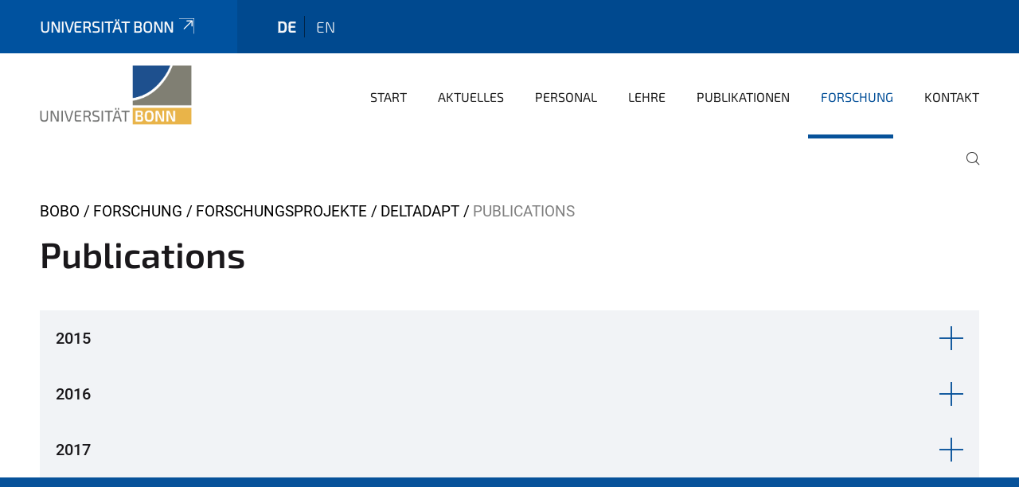

--- FILE ---
content_type: text/html;charset=utf-8
request_url: https://www.boden.uni-bonn.de/bodenkunde/de/forschung/forschungsprojekte/deltadapt/publications
body_size: 5619
content:
<!DOCTYPE html>
<html xmlns="http://www.w3.org/1999/xhtml" lang="de" xml:lang="de">
<head><meta http-equiv="Content-Type" content="text/html; charset=UTF-8" /><link data-head-resource="1" rel="stylesheet" href="/++theme++barceloneta/css/barceloneta.min.css" /><link data-head-resource="1" rel="stylesheet" type="text/css" href="/++theme++unibonn.theme/css/style.css?tag=10-12-2025_10-44-11" /><link rel="canonical" href="https://www.boden.uni-bonn.de/bodenkunde/de/forschung/forschungsprojekte/deltadapt/publications" /><link rel="preload icon" type="image/vnd.microsoft.icon" href="https://www.boden.uni-bonn.de/bodenkunde/de/favicon.ico" /><link rel="mask-icon" href="https://www.boden.uni-bonn.de/bodenkunde/de/favicon.ico" /><link href="https://www.boden.uni-bonn.de/de/@@search" rel="search" title="Website durchsuchen" /><link data-bundle="easyform" href="https://www.boden.uni-bonn.de/++webresource++b6e63fde-4269-5984-a67a-480840700e9a/++resource++easyform.css" media="all" rel="stylesheet" type="text/css" /><link data-bundle="multilingual" href="https://www.boden.uni-bonn.de/++webresource++f30a16e6-dac4-5f5f-a036-b24364abdfc8/++resource++plone.app.multilingual.stylesheet/multilingual.css" media="all" rel="stylesheet" type="text/css" /><link data-bundle="plone-fullscreen" href="https://www.boden.uni-bonn.de/++webresource++ac83a459-aa2c-5a45-80a9-9d3e95ae0847/++plone++static/plone-fullscreen/fullscreen.css" media="all" rel="stylesheet" type="text/css" /><script async="True" data-bundle="plone-fullscreen" integrity="sha384-yAbXscL0aoE/0AkFhaGNz6d74lDy9Cz7PXfkWNqRnFm0/ewX0uoBBoyPBU5qW7Nr" src="https://www.boden.uni-bonn.de/++webresource++6aa4c841-faf5-51e8-8109-90bd97e7aa07/++plone++static/plone-fullscreen/fullscreen.js"></script><script data-bundle="plone" integrity="sha384-6Wh7fW8sei4bJMY3a6PIfr5jae6gj9dIadjpiDZBJsr9pJ5gW0bsg0IzoolcL3H0" src="https://www.boden.uni-bonn.de/++webresource++cff93eba-89cf-5661-8beb-464cc1d0cbc7/++plone++static/bundle-plone/bundle.min.js"></script><script data-head-resource="1" src="/++theme++unibonn.theme/js/libs.js?tag=10-12-2025_10-44-21"></script><script data-head-resource="1" src="/++theme++unibonn.theme/js/script.js?tag=10-12-2025_10-44-21"></script>
  <meta charset="utf-8"><meta charset="utf-8" /><meta name="twitter:card" content="summary" /><meta property="og:site_name" content="Bodenwissenschaften" /><meta property="og:title" content="Publications" /><meta property="og:type" content="website" /><meta property="og:description" content="" /><meta property="og:url" content="https://www.boden.uni-bonn.de/bodenkunde/de/forschung/forschungsprojekte/deltadapt/publications" /><meta property="og:image" content="https://www.boden.uni-bonn.de/bodenkunde/++resource++plone-logo.svg" /><meta property="og:image:type" content="image/svg+xml" /><meta name="viewport" content="width=device-width, initial-scale=1.0" /><meta name="generator" content="Plone - https://plone.org/" /></meta>
  <meta http-equiv="X-UA-Compatible" content="IE=edge"><meta charset="utf-8" /><meta name="twitter:card" content="summary" /><meta property="og:site_name" content="Bodenwissenschaften" /><meta property="og:title" content="Publications" /><meta property="og:type" content="website" /><meta property="og:description" content="" /><meta property="og:url" content="https://www.boden.uni-bonn.de/bodenkunde/de/forschung/forschungsprojekte/deltadapt/publications" /><meta property="og:image" content="https://www.boden.uni-bonn.de/bodenkunde/++resource++plone-logo.svg" /><meta property="og:image:type" content="image/svg+xml" /><meta name="viewport" content="width=device-width, initial-scale=1.0" /><meta name="generator" content="Plone - https://plone.org/" /></meta>
  <meta name="viewport" content="width=device-width, initial-scale=1"><meta charset="utf-8" /><meta name="twitter:card" content="summary" /><meta property="og:site_name" content="Bodenwissenschaften" /><meta property="og:title" content="Publications" /><meta property="og:type" content="website" /><meta property="og:description" content="" /><meta property="og:url" content="https://www.boden.uni-bonn.de/bodenkunde/de/forschung/forschungsprojekte/deltadapt/publications" /><meta property="og:image" content="https://www.boden.uni-bonn.de/bodenkunde/++resource++plone-logo.svg" /><meta property="og:image:type" content="image/svg+xml" /><meta name="viewport" content="width=device-width, initial-scale=1.0" /><meta name="generator" content="Plone - https://plone.org/" /></meta>
  <title>Publications — Deutsch</title>
</head>
<body id="visual-portal-wrapper" class="col-content frontend icons-on navigation-theme-navigation_default portaltype-tilepage section-forschung site-de subsection-forschungsprojekte subsection-forschungsprojekte-deltadapt subsection-forschungsprojekte-deltadapt-publications template-view thumbs-on tilepagefooter-enabled userrole-anonymous viewpermission-view view-mode is-tilepage is-default-page" dir="ltr" data-base-url="https://www.boden.uni-bonn.de/bodenkunde/de/forschung/forschungsprojekte/deltadapt/publications" data-view-url="https://www.boden.uni-bonn.de/bodenkunde/de/forschung/forschungsprojekte/deltadapt/publications" data-portal-url="https://www.boden.uni-bonn.de" data-i18ncatalogurl="https://www.boden.uni-bonn.de/plonejsi18n" data-lazy_loading_image_scales="[{&quot;id&quot;: &quot;large&quot;, &quot;value&quot;: 768}, {&quot;id&quot;: &quot;preview&quot;, &quot;value&quot;: 400}, {&quot;id&quot;: &quot;mini&quot;, &quot;value&quot;: 200}, {&quot;id&quot;: &quot;thumb&quot;, &quot;value&quot;: 128}, {&quot;id&quot;: &quot;tile&quot;, &quot;value&quot;: 64}, {&quot;id&quot;: &quot;icon&quot;, &quot;value&quot;: 32}, {&quot;id&quot;: &quot;listing&quot;, &quot;value&quot;: 16}]" data-pat-pickadate="{&quot;date&quot;: {&quot;selectYears&quot;: 200}, &quot;time&quot;: {&quot;interval&quot;: 5 } }" data-pat-plone-modal="{&quot;actionOptions&quot;: {&quot;displayInModal&quot;: false}}"><div class="outer-wrapper">
    <div class="inner-wrapper">

      <div id="fontfamilies">
  <style>@font-face{font-family:'testfont';src: url('https://www.boden.uni-bonn.de/font-families/default-fonts/view/++widget++form.widgets.file_eot/@@download');src: url('https://www.boden.uni-bonn.de/font-families/default-fonts/view/++widget++form.widgets.file_eot/@@download') format('embedded-opentype'),url('https://www.boden.uni-bonn.de/font-families/default-fonts/view/++widget++form.widgets.file_svg/@@download') format('svg'),url('https://www.boden.uni-bonn.de/font-families/default-fonts/view/++widget++form.widgets.file_woff/@@download') format('woff'),url('https://www.boden.uni-bonn.de/font-families/default-fonts/view/++widget++form.widgets.file_ttf/@@download') format('truetype');font-weight:normal;font-style:normal;}.testfont-icon-home:before{content:"\e902";font-family:testfont}.testfont-icon-pencil:before{content:"\e905";font-family:testfont}.testfont-icon-music:before{content:"\e911";font-family:testfont}.testfont-icon-bell:before{content:"\e951";font-family:testfont}
@font-face{font-family:'uni-bonn';src: url('https://www.boden.uni-bonn.de/font-families/unibonn-fonts/view/++widget++form.widgets.file_eot/@@download');src: url('https://www.boden.uni-bonn.de/font-families/unibonn-fonts/view/++widget++form.widgets.file_eot/@@download') format('embedded-opentype'),url('https://www.boden.uni-bonn.de/font-families/unibonn-fonts/view/++widget++form.widgets.file_svg/@@download') format('svg'),url('https://www.boden.uni-bonn.de/font-families/unibonn-fonts/view/++widget++form.widgets.file_woff/@@download') format('woff'),url('https://www.boden.uni-bonn.de/font-families/unibonn-fonts/view/++widget++form.widgets.file_ttf/@@download') format('truetype');font-weight:normal;font-style:normal;}.uni-bonn-icon-arrow-down:before{content:"\e900";font-family:uni-bonn}.uni-bonn-icon-arrow-top:before{content:"\e901";font-family:uni-bonn}.uni-bonn-icon-close:before{content:"\e902";font-family:uni-bonn}.uni-bonn-icon-arrow-right:before{content:"\e903";font-family:uni-bonn}.uni-bonn-icon-arrow-left:before{content:"\e904";font-family:uni-bonn}.uni-bonn-icon-external:before{content:"\e905";font-family:uni-bonn}.uni-bonn-icon-search:before{content:"\e906";font-family:uni-bonn}.uni-bonn-icon-whatsapp-outline:before{content:"\e907";font-family:uni-bonn}.uni-bonn-icon-whatsapp:before{content:"\e908";font-family:uni-bonn}.uni-bonn-icon-youtube:before{content:"\e909";font-family:uni-bonn}.uni-bonn-icon-youtube-outline:before{content:"\e90a";font-family:uni-bonn}.uni-bonn-icon-instagram:before{content:"\e90b";font-family:uni-bonn}.uni-bonn-icon-instagram-outline:before{content:"\e90c";font-family:uni-bonn}.uni-bonn-icon-linkedin:before{content:"\e90d";font-family:uni-bonn}.uni-bonn-icon-linkedin-outline:before{content:"\e90e";font-family:uni-bonn}.uni-bonn-icon-xing:before{content:"\e90f";font-family:uni-bonn}.uni-bonn-icon-xing-outline:before{content:"\e910";font-family:uni-bonn}.uni-bonn-icon-twitter:before{content:"\e911";font-family:uni-bonn}.uni-bonn-icon-twitter-outline:before{content:"\e912";font-family:uni-bonn}.uni-bonn-icon-facebook:before{content:"\e913";font-family:uni-bonn}.uni-bonn-icon-facebook-outline:before{content:"\e914";font-family:uni-bonn}.uni-bonn-icon-navigation:before{content:"\e915";font-family:uni-bonn}.uni-bonn-icon-phone-book:before{content:"\e917";font-family:uni-bonn}.uni-bonn-icon-information:before{content:"\e918";font-family:uni-bonn}.uni-bonn-icon-checkbox:before{content:"\e919";font-family:uni-bonn}.uni-bonn-icon-filter-kachel:before{content:"\e91a";font-family:uni-bonn}.uni-bonn-icon-filter:before{content:"\e91b";font-family:uni-bonn}.uni-bonn-icon-filter-liste:before{content:"\e91c";font-family:uni-bonn}.uni-bonn-icon-delete:before{content:"\e91d";font-family:uni-bonn}.uni-bonn-icon-filter-liste-inaktiv:before{content:"\e91e";font-family:uni-bonn}.uni-bonn-icon-cheackbox-aktiv:before{content:"\e91f";font-family:uni-bonn}.uni-bonn-icon-filter-kachel-aktiv:before{content:"\e920";font-family:uni-bonn}.uni-bonn-icon-event:before{content:"\e921";font-family:uni-bonn}.uni-bonn-icon-video:before{content:"\e922";font-family:uni-bonn}.uni-bonn-icon-phone:before{content:"\e923";font-family:uni-bonn}.uni-bonn-icon-fax:before{content:"\e924";font-family:uni-bonn}.uni-bonn-icon-link:before{content:"\e925";font-family:uni-bonn}.uni-bonn-icon-download:before{content:"\e926";font-family:uni-bonn}.uni-bonn-icon-print:before{content:"\e927";font-family:uni-bonn}.uni-bonn-icon-x:before{content:"\e928";font-family:uni-bonn}.uni-bonn-icon-x-outline:before{content:"\e929";font-family:uni-bonn}.uni-bonn-icon-bluesky:before{content:"\e92a";font-family:uni-bonn}.uni-bonn-icon-bluesky-outline:before{content:"\e92b";font-family:uni-bonn}.uni-bonn-icon-location-2:before{content:"\e916";font-family:uni-bonn}.uni-bonn-icon-mastodon:before{content:"\e92c";font-family:uni-bonn}.uni-bonn-icon-mastodon-outline:before{content:"\e92d";font-family:uni-bonn}
@font-face{font-family:'Uni-Bonn-official';src: url('https://www.boden.uni-bonn.de/font-families/uni-bonn-official/view/++widget++form.widgets.file_eot/@@download');src: url('https://www.boden.uni-bonn.de/font-families/uni-bonn-official/view/++widget++form.widgets.file_eot/@@download') format('embedded-opentype'),url('https://www.boden.uni-bonn.de/font-families/uni-bonn-official/view/++widget++form.widgets.file_svg/@@download') format('svg'),url('https://www.boden.uni-bonn.de/font-families/uni-bonn-official/view/++widget++form.widgets.file_woff/@@download') format('woff'),url('https://www.boden.uni-bonn.de/font-families/uni-bonn-official/view/++widget++form.widgets.file_ttf/@@download') format('truetype');font-weight:normal;font-style:normal;}.Uni-Bonn-official-icon-fakten-zahlen:before{content:"\e900";font-family:Uni-Bonn-official}.Uni-Bonn-official-icon-forschung:before{content:"\e901";font-family:Uni-Bonn-official}.Uni-Bonn-official-icon-informationen:before{content:"\e902";font-family:Uni-Bonn-official}.Uni-Bonn-official-icon-orientierung:before{content:"\e903";font-family:Uni-Bonn-official}.Uni-Bonn-official-icon-transfer:before{content:"\e904";font-family:Uni-Bonn-official}.Uni-Bonn-official-icon-promotion:before{content:"\e905";font-family:Uni-Bonn-official}.Uni-Bonn-official-icon-hochschulsport:before{content:"\e906";font-family:Uni-Bonn-official}.Uni-Bonn-official-icon-it:before{content:"\e907";font-family:Uni-Bonn-official}.Uni-Bonn-official-icon-argelander:before{content:"\e908";font-family:Uni-Bonn-official}.Uni-Bonn-official-icon-diversity:before{content:"\e909";font-family:Uni-Bonn-official}.Uni-Bonn-official-icon-sprache:before{content:"\e90a";font-family:Uni-Bonn-official}.Uni-Bonn-official-icon-veranstaltung:before{content:"\e90b";font-family:Uni-Bonn-official}.Uni-Bonn-official-icon-studieren:before{content:"\e90c";font-family:Uni-Bonn-official}.Uni-Bonn-official-icon-ranking:before{content:"\e90d";font-family:Uni-Bonn-official}.Uni-Bonn-official-icon-beratung:before{content:"\e90e";font-family:Uni-Bonn-official}.Uni-Bonn-official-icon-foerderung:before{content:"\e90f";font-family:Uni-Bonn-official}.Uni-Bonn-official-icon-qualitaetssicherung:before{content:"\e910";font-family:Uni-Bonn-official}.Uni-Bonn-official-icon-lernplattform:before{content:"\e911";font-family:Uni-Bonn-official}.Uni-Bonn-official-icon-alumni:before{content:"\e912";font-family:Uni-Bonn-official}.Uni-Bonn-official-icon-postdocs:before{content:"\e913";font-family:Uni-Bonn-official}.Uni-Bonn-official-icon-strategie:before{content:"\e914";font-family:Uni-Bonn-official}.Uni-Bonn-official-icon-lehre:before{content:"\e91c";font-family:Uni-Bonn-official}.Uni-Bonn-official-icon-exellenz:before{content:"\e91d";font-family:Uni-Bonn-official}.Uni-Bonn-official-icon-multiplikatoren:before{content:"\e91e";font-family:Uni-Bonn-official}.Uni-Bonn-official-icon-kontakt:before{content:"\e91f";font-family:Uni-Bonn-official}.Uni-Bonn-official-icon-ort:before{content:"\e920";font-family:Uni-Bonn-official}.Uni-Bonn-official-icon-international:before{content:"\e921";font-family:Uni-Bonn-official}.Uni-Bonn-official-icon-sprechstunde:before{content:"\e922";font-family:Uni-Bonn-official}.Uni-Bonn-official-icon-fortbildung:before{content:"\e923";font-family:Uni-Bonn-official}.Uni-Bonn-official-icon-bibliothek:before{content:"\e924";font-family:Uni-Bonn-official}.Uni-Bonn-official-icon-oeffnungszeiten:before{content:"\e925";font-family:Uni-Bonn-official}.Uni-Bonn-official-icon-auszeichnungen:before{content:"\e926";font-family:Uni-Bonn-official}.Uni-Bonn-official-icon-unie915:before{content:"\e915";font-family:Uni-Bonn-official}.Uni-Bonn-official-icon-unie916:before{content:"\e916";font-family:Uni-Bonn-official}.Uni-Bonn-official-icon-unie917:before{content:"\e917";font-family:Uni-Bonn-official}.Uni-Bonn-official-icon-unie918:before{content:"\e918";font-family:Uni-Bonn-official}.Uni-Bonn-official-icon-unie919:before{content:"\e919";font-family:Uni-Bonn-official}.Uni-Bonn-official-icon-unie91a:before{content:"\e91a";font-family:Uni-Bonn-official}.Uni-Bonn-official-icon-unie91b:before{content:"\e91b";font-family:Uni-Bonn-official}.Uni-Bonn-official-icon-transfer-puzzle:before{content:"\e927";font-family:Uni-Bonn-official}.Uni-Bonn-official-icon-transfer-arrow:before{content:"\e928";font-family:Uni-Bonn-official}</style>
</div>
      

      <div id="unibonn-topbar" class="unibonn-institute-topbar ">
    <div class="container">
        <div class="row">
            <div class="col-md-9" id="topbar-left-wrapper">
                <div id="unibonn-institute-portalname">
                    
                        
                        <p id="unibonn-title"><a href="https://www.uni-bonn.de">Universität Bonn</a></p>
                    
                    
                </div>
                <div id="language-selector">
                    
  <ul class="languageselector">
    
      <li class="currentLanguage  language-de">
        <a href="https://www.boden.uni-bonn.de/bodenkunde/@@multilingual-selector/85c2355423d2450ebe930c77103e1f97/de?set_language=de" title="Deutsch">
          
          de
        </a>
      </li>
    
      <li class=" language-en">
        <a href="https://www.boden.uni-bonn.de/bodenkunde/@@multilingual-selector/85c2355423d2450ebe930c77103e1f97/en?set_language=en" title="English">
          
          en
        </a>
      </li>
    
  </ul>


                </div>
            </div>
            <div class="col-md-3" id="topbar-right-wrapper">
                
  

            </div>
        </div>
    </div>
</div>

      <header id="company-header" class="unibonn">

    <div class="header-template-0 header-image-size-1">
      <div class="container">
        <div id="company-topbar" class="container ">
          
  <div id="company-logo">
    
      <a class="portal-logo logo_desktop" href="https://www.boden.uni-bonn.de/bodenkunde/de" title="Bodenwissenschaften">
        <img alt="Bodenwissenschaften" title="Bodenwissenschaften" src="https://www.boden.uni-bonn.de/bodenkunde/de/++theme++unibonn.theme/images/logos/logo_desktop.svg" />
      </a>
    
      <a class="portal-logo logo_mobile" href="https://www.boden.uni-bonn.de/bodenkunde/de" title="Bodenwissenschaften">
        <img alt="Bodenwissenschaften" title="Bodenwissenschaften" src="https://www.boden.uni-bonn.de/bodenkunde/de/++theme++unibonn.theme/images/logos/logo_mobile.svg" />
      </a>
    
      <a class="portal-logo logo_mobile_navigation" href="https://www.boden.uni-bonn.de/bodenkunde/de" title="Bodenwissenschaften">
        <img alt="Bodenwissenschaften" title="Bodenwissenschaften" src="https://www.boden.uni-bonn.de/bodenkunde/de/++theme++unibonn.theme/images/logos/logo_mobile_navigation.svg" />
      </a>
    
  </div>

          
  <div class="language-selector-container">
    <div class="language-selector">
      
        <div>
          <span class="text">de</span>
          <span class="icon interaktiv-icon-basetilestheme-arrow-top"></span>
        </div>
      
        
      
      <ul class="lang-dropdown">
        <li class="selected">
          <a href="https://www.boden.uni-bonn.de/bodenkunde/@@multilingual-selector/85c2355423d2450ebe930c77103e1f97/de?set_language=de">de</a>
        </li>
        <li class="">
          <a href="https://www.boden.uni-bonn.de/bodenkunde/@@multilingual-selector/85c2355423d2450ebe930c77103e1f97/en?set_language=en">en</a>
        </li>
      </ul>
    </div>
  </div>

          <div id="navigation-overlay"></div>
          

  <div class="sidenavigation-links">
    <button id="toggle-navigation" class="sidenavigation-link" aria-label="Toggle Navigation">
      <i class="icon-unibonn-navigation"></i>
    </button>
    
  </div>

  
    <div id="company-navigation-main" class="desktop">
      <nav class="main-navigation">
        
  <ul class="main-navigation-sections">
    
      <li class="section-0 internal-link-type">
        <a class="" href="https://www.boden.uni-bonn.de/bodenkunde/de/start-1" data-uid="af079e6bbd034ccd96761e2023c25652">
          Start
        </a>
      </li>
    
      <li class="section-0">
        <a class="" href="https://www.boden.uni-bonn.de/bodenkunde/de/aktuelles" data-uid="675b354d189b48b6b4c8618cfb067b74">
          Aktuelles
        </a>
      </li>
    
      <li class="section-0">
        <a class="" href="https://www.boden.uni-bonn.de/bodenkunde/de/mitarbeiter" data-uid="807114a23b4244b099e91d29fb7a3d1b">
          Personal
        </a>
      </li>
    
      <li class="section-0 has-subsections">
        <a class="has-subsections" href="https://www.boden.uni-bonn.de/bodenkunde/de/lehre_bobo" data-uid="acdf04faf7e84edd95d7445e859f19c0">
          Lehre
        </a>
      </li>
    
      <li class="section-0 has-subsections">
        <a class="has-subsections" href="https://www.boden.uni-bonn.de/bodenkunde/de/publikationen" data-uid="a645541fa5d24b649dc472fe9fea5157">
          Publikationen
        </a>
      </li>
    
      <li class="section-0 in-path has-subsections">
        <a class="has-subsections" href="https://www.boden.uni-bonn.de/bodenkunde/de/forschung" data-uid="546e0d64c69f44e2a74bfcd25f3a2fb9">
          Forschung
        </a>
      </li>
    
      <li class="section-0">
        <a class="" href="https://www.boden.uni-bonn.de/bodenkunde/de/kontakt" data-uid="e22672261090403cb5b855784db2ebed">
          Kontakt
        </a>
      </li>
    
    
        <li class="search">
          <a href="https://www.boden.uni-bonn.de/bodenkunde/de/search" title="suchen">
            <i class="icon-unibonn icon-unibonn-search"></i>
          </a>
        </li>
    
  </ul>

      </nav>
    </div>

    <div id="company-navigation" class="menu">
      <button class="close-navigation-menu close-desktop-navigation" aria-label="schließen">
        <i class="icon-unibonn-close"></i>
      </button>

      <div id="navigation-menu-header">
        
          <a class="portal-logo logo_mobile_menu" href="https://www.boden.uni-bonn.de/bodenkunde/de" title="Bodenwissenschaften">
            <img alt="Bodenwissenschaften" title="Bodenwissenschaften" src="https://www.boden.uni-bonn.de/bodenkunde/de/++theme++unibonn.theme/images/logos/logo_mobile_navigation.svg" />
          </a>
        

        <ul class="navigation-menu-header-actions">
          
            <li>
              <a class="open-search" href="https://www.boden.uni-bonn.de/bodenkunde/de/search" title="suchen">
                <i class="icon-unibonn icon-unibonn-search"></i>
              </a>
            </li>
          
          <li>
            <a class="close-navigation-menu" id="close-navigation" title="schließen">
              <i class="icon-unibonn-navigation"></i>
            </a>
          </li>
        </ul>
      </div>

      <div class="searchbar">
        <form action="https://www.boden.uni-bonn.de/bodenkunde/de/search">
          <button class="start-search" aria-label="Start Search"><i class="left icon-unibonn icon-unibonn-search"></i>
          </button>
          <input class="search-input" type="text" name="SearchableText" aria-label="Search" />
          <button class="clear-search" aria-label="Clear Search"><i class="icon-unibonn icon-unibonn-close"></i>
          </button>
        </form>
      </div>

      <nav class="main-navigation">
        <div class="navigation-level">
          <div class="spinner" style="display: block"></div>
        </div>
      </nav>

    </div>
  

        </div>
      </div>
      
  

    </div>

  </header>

      <div id="anchors"></div>

      <div id="company-content" class="container-fluid main-content-wrapper">
        <div class="row status-message-row set-max-width">
          <aside id="global_statusmessage" class="container">
      

      <div>
      </div>
    </aside>
        </div>
        <nav class="breadcrumbs">
  <span id="breadcrumbs-you-are-here" class="hiddenStructure">You are here:</span>

  <ol aria-labelledby="breadcrumbs-you-are-here">
    <li id="breadcrumbs-home">
      <a href="https://www.boden.uni-bonn.de/bodenkunde/de">BOBO</a>
    </li>
    <li id="breadcrumbs-1">
      
        <a href="https://www.boden.uni-bonn.de/bodenkunde/de/forschung">Forschung</a>
        
      
    </li>
    <li id="breadcrumbs-2">
      
        <a href="https://www.boden.uni-bonn.de/bodenkunde/de/forschung/forschungsprojekte">Forschungsprojekte</a>
        
      
    </li>
    <li id="breadcrumbs-3">
      
        <a href="https://www.boden.uni-bonn.de/bodenkunde/de/forschung/forschungsprojekte/deltadapt">DeltAdapt</a>
        
      
    </li>
    <li id="breadcrumbs-4">
      
        
        <span id="breadcrumbs-current">Publications</span>
      
    </li>
  </ol>
</nav>
        <main id="main-container" class="row">
          <div id="column1-container"></div>
          <div class="col-xs-12 col-sm-12 no-padding">
              <article id="content">

            

              <header>

                <div id="viewlet-above-content-title">
</div>

                
  


                <div id="viewlet-below-content-title">
</div>

                
  


                <div id="viewlet-below-content-description"></div>

              </header>

              <div id="viewlet-above-content-body"></div>

              <div id="content-core">
                
  

    <div id="tile-page-content" data-tinymce="" data-lazy-validation-errors="{}" data-placeholder-info="Platzhalterbild">

      <div class="tile-page" data-url="https://www.boden.uni-bonn.de/bodenkunde/de/forschung/forschungsprojekte/deltadapt/publications" data-uid="67988d75e62b4091ba1c05f5a7cc514b">
        <div class="tile-rows-wrapper">

          

          
            
              


<div id="qorqdh6ki1g2" class="tile-row columns-1 tile-row-dynamic-content-width break-on-tablet break-on-mobile default-direction" style="margin-top:0px;margin-bottom:0px;padding-top:0px;padding-bottom:0px;padding-left:0px;padding-right:0px;" data-uid="qorqdh6ki1g2" data-url="https://www.boden.uni-bonn.de/bodenkunde/de/forschung/forschungsprojekte/deltadapt/publications" data-position="0" data-portal_type="TileRowCT">

  

  <div class="background-options">

  
  
  
  
  

</div>

  <div class="tiles-wrapper">
    
      
  <div id="l5ju7284febj" data-uid="l5ju7284febj" data-url="https://www.boden.uni-bonn.de/bodenkunde/de/forschung/forschungsprojekte/deltadapt/publications" class="tile-valign-top tile tile-subheadline text-nocolor" style="margin-left:0px;margin-right:0px;margin-top:0px;margin-bottom:0px;padding-left:0px;padding-right:0px;padding-top:0px;padding-bottom:20px;" data-jsinit="setupTileSubheadline" data-gridsize="12">

    

    <div class="background-options">

  
  
  
  
  

</div>

    <span></span>
    <div class="tile-content ">

    
    <h2 class="heading-tag header-h2 left " style="">
      Publications
    </h2>
    
    
    
    
  </div>
    <span></span>

    
  


  </div>


    
  </div>

  

</div>




            
            
          
            
              


<div id="flbko43z4th5" class="tile-row columns-1 tile-row-dynamic-content-width break-on-tablet break-on-mobile default-direction" style="margin-top:0px;margin-bottom:0px;padding-top:0px;padding-bottom:0px;padding-left:0px;padding-right:0px;" data-uid="flbko43z4th5" data-url="https://www.boden.uni-bonn.de/bodenkunde/de/forschung/forschungsprojekte/deltadapt/publications" data-position="0" data-portal_type="TileRowCT">

  

  <div class="background-options">

  
  
  
  
  

</div>

  <div class="tiles-wrapper">
    
      

  <div id="7ummh5ae99ng" data-uid="7ummh5ae99ng" data-url="https://www.boden.uni-bonn.de/bodenkunde/de/forschung/forschungsprojekte/deltadapt/publications" class="tile-valign-top tile tile-collapse text-nocolor" style="margin-left:0px;margin-right:0px;margin-top:0px;margin-bottom:0px;padding-left:20px;padding-right:20px;padding-top:20px;padding-bottom:20px;" data-jsinit="initTileCollapse" data-gridsize="12">

    

    <div class="background-options">

  
    <div class="background-color" style="background-color:#F1F3F6"></div>
  
  
  
  
  

</div>

    <span></span>
    <div class="tile-content" data-uid="7ummh5ae99ng">
    <div class="title-container collapsed collapse-button title font-family-bold" data-bs-toggle="collapse" data-bs-target="#collapse-contents-7ummh5ae99ng" aria-expanded="false" aria-controls="collapse-contents-7ummh5ae99ng" role="button" tabindex="0" style="--button-color: #07529A;">
      2015
      
    </div>

    <div class="text-container collapse" id="collapse-contents-7ummh5ae99ng">
      
        <div class="text">
          <div><p>Journals<br />Talks<br /> </p>
<p> </p>
<p> Sebesvari, Z., Kruse, J., Renaud, F., Rahman, M., Amelung W. (2015): Selling the future? Topsoil removal in South and Southeast Asia,  Dresden NEXUS Conference, DNC 2015, Dresden. <br /> </p>
<p>Weigand, S.  Kruse, J., Sebesvari, Z., Amelung, Guong, V.T (2015): Topsoil selling in Vietnam: current knowledge and examples. Dresden NEXUS Conference, DNC 2015, Dresden. <br />  Poster Presentations<br /> Weigand, S.,  Khanh, T. H.,  Kruse, J., Sebesvari, Z.,  Guong, V.T, Amelung, W. (2015): Temporal changes in physical and chemical properties of paddy soils after topsoil selling in the Mekong Delta (Sóc Trăng province,  Vietnam), DBG Conference Munich</p></div>
        </div>
      
      
    </div>
  </div>
    <span></span>

    
  


  </div>



    
  </div>

  

</div>




            
            
          
            
              


<div id="1qqkmtu0y393" class="tile-row columns-1 tile-row-dynamic-content-width break-on-tablet break-on-mobile default-direction" style="margin-top:0px;margin-bottom:0px;padding-top:0px;padding-bottom:0px;padding-left:0px;padding-right:0px;" data-uid="1qqkmtu0y393" data-url="https://www.boden.uni-bonn.de/bodenkunde/de/forschung/forschungsprojekte/deltadapt/publications" data-position="0" data-portal_type="TileRowCT">

  

  <div class="background-options">

  
  
  
  
  

</div>

  <div class="tiles-wrapper">
    
      

  <div id="4cmjlq3okxmr" data-uid="4cmjlq3okxmr" data-url="https://www.boden.uni-bonn.de/bodenkunde/de/forschung/forschungsprojekte/deltadapt/publications" class="tile-valign-top tile tile-collapse text-nocolor" style="margin-left:0px;margin-right:0px;margin-top:0px;margin-bottom:0px;padding-left:20px;padding-right:20px;padding-top:20px;padding-bottom:20px;" data-jsinit="initTileCollapse" data-gridsize="12">

    

    <div class="background-options">

  
    <div class="background-color" style="background-color:#F1F3F6"></div>
  
  
  
  
  

</div>

    <span></span>
    <div class="tile-content" data-uid="4cmjlq3okxmr">
    <div class="title-container collapsed collapse-button title font-family-bold" data-bs-toggle="collapse" data-bs-target="#collapse-contents-4cmjlq3okxmr" aria-expanded="false" aria-controls="collapse-contents-4cmjlq3okxmr" role="button" tabindex="0" style="--button-color: #07529A;">
      2016
      
    </div>

    <div class="text-container collapse" id="collapse-contents-4cmjlq3okxmr">
      
        <div class="text">
          <p>Journals<br />Talks<br />Poster Presentations</p>
        </div>
      
      
    </div>
  </div>
    <span></span>

    
  


  </div>



    
  </div>

  

</div>




            
            
          
            
              


<div id="isfp6gmj2ymh" class="tile-row columns-1 tile-row-dynamic-content-width break-on-tablet break-on-mobile default-direction" style="margin-top:0px;margin-bottom:0px;padding-top:0px;padding-bottom:0px;padding-left:0px;padding-right:0px;" data-uid="isfp6gmj2ymh" data-url="https://www.boden.uni-bonn.de/bodenkunde/de/forschung/forschungsprojekte/deltadapt/publications" data-position="0" data-portal_type="TileRowCT">

  

  <div class="background-options">

  
  
  
  
  

</div>

  <div class="tiles-wrapper">
    
      

  <div id="nbk3r97b5ag8" data-uid="nbk3r97b5ag8" data-url="https://www.boden.uni-bonn.de/bodenkunde/de/forschung/forschungsprojekte/deltadapt/publications" class="tile-valign-top tile tile-collapse text-nocolor" style="margin-left:0px;margin-right:0px;margin-top:0px;margin-bottom:0px;padding-left:20px;padding-right:20px;padding-top:20px;padding-bottom:20px;" data-jsinit="initTileCollapse" data-gridsize="12">

    

    <div class="background-options">

  
    <div class="background-color" style="background-color:#F1F3F6"></div>
  
  
  
  
  

</div>

    <span></span>
    <div class="tile-content" data-uid="nbk3r97b5ag8">
    <div class="title-container collapsed collapse-button title font-family-bold" data-bs-toggle="collapse" data-bs-target="#collapse-contents-nbk3r97b5ag8" aria-expanded="false" aria-controls="collapse-contents-nbk3r97b5ag8" role="button" tabindex="0" style="--button-color: #07529A;">
      2017
      
    </div>

    <div class="text-container collapse" id="collapse-contents-nbk3r97b5ag8">
      
        <div class="text">
          <p>Journals<br />Talks<br />Poster Presentations</p>
        </div>
      
      
    </div>
  </div>
    <span></span>

    
  


  </div>



    
  </div>

  

</div>




            
            
          

        </div>
      </div>

      

      
    </div>

  

              </div>

              <div id="viewlet-below-content-body">


</div>

            
            <footer>
              <div id="viewlet-below-content">
</div>
            </footer>
          </article>
          </div>
          <div id="column2-container"></div>
        </main>
      </div>

      <div id="spinner">
        <div class="spinner-box">
          Wird geladen
        </div>
        <div class="loader">
          <span></span>
          <span></span>
          <span></span>
          <span></span>
        </div>
      </div>
      

      <footer id="company-footer" class="unibonn">
        
        
        
  <div id="upper-footer">
    <div class="container">
      <div class="row">
        <div class="col-md-6">
          
          <br />
          
        </div>

        <div class="col-sm-6 col-md-6">
          
          <div class="clear"></div>
          <div class="social-media">
            
          </div>
        </div>
      </div>
    </div>
  </div>

  <div id="lower-footer">
    <div class="container">
      <div class="row">
        <div class="col-md-6">
          <span class="company-name">
            Bodenwissenschaften im Institut für Nutzpflanzenwissenschaften und Ressourcenschutz (INRES)
          </span>
          
          |
          <a class="back-to-main-portal" href="https://www.boden.uni-bonn.de">Zum Hauptportal</a>
          
        </div>
        <div class="col-md-6">
          <div class="site-actions">
            
              <a href="https://www.boden.uni-bonn.de/bodenkunde/de/impressum">Impressum</a>
            
              <a href="https://www.boden.uni-bonn.de/bodenkunde/de/dsgvo">Datenschutzerklärung</a>
            
              <a href="https://www.chancengerechtigkeit.uni-bonn.de/de/barrierefreiheit?form.widgets.betroffene_seite__url_=https%3A%2F%2Fwww.boden.uni-bonn.de%2Fbodenkunde%2Fde%2Fforschung%2Fforschungsprojekte%2Fdeltadapt%2Fpublications">Barrierefreiheit</a>
            
          </div>
        </div>
      </div>
    </div>
  </div>


      </footer>

    </div>
  </div><div id="unibonn-scripts"></div></body>
</html>